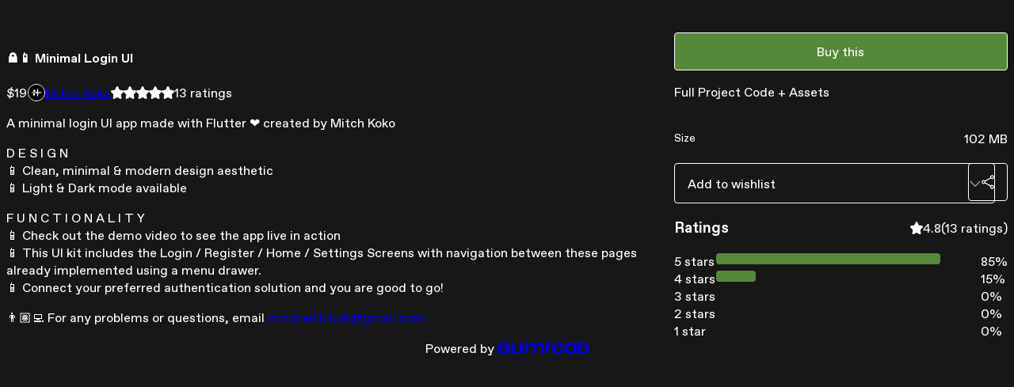

--- FILE ---
content_type: text/html; charset=utf-8
request_url: https://mitchkoko.gumroad.com/l/MinimalLoginApp
body_size: 5969
content:
<!DOCTYPE html>
<html lang="en">
  <head prefix="og: http://ogp.me/ns# fb: http://ogp.me/ns/fb# gumroad: http://ogp.me/ns/fb/gumroad#">
    <link rel="dns-prefetch" href="//assets.gumroad.com">
    <link rel="dns-prefetch" href="//static-2.gumroad.com">
    <link rel="dns-prefetch" href="//public-files.gumroad.com">
  <title inertia>🔒📱 Minimal Login UI</title>
  <meta name="action-cable-url" content="wss://cable.gumroad.com/cable" />
  <link rel="stylesheet" crossorigin="anonymous" href="https://assets.gumroad.com/packs/css/design-5d6d6ab3.css" />
    <style>:root{--accent: 85 137 57;--contrast-accent: 255 255 255;--font-family: "ABC Favorit", "ABC Favorit", sans-serif;--color: 255 255 255;--primary: var(--color);--contrast-primary: 0 0 0;--filled: 23 23 23;--contrast-filled: var(--color);--body-bg: #171717;--active-bg: rgb(var(--color) / var(--gray-1));--border-alpha: 1}body{background-color:#171717;color:#fff;font-family:"ABC Favorit", "ABC Favorit", sans-serif}
</style>

  <meta name="csrf-param" content="authenticity_token" />
<meta name="csrf-token" content="MSR_SEVmGcHCg2K61FO9qaSNkKXGUt-GBmxisPQZ6bmqzd7xvBTzRY7gChZgIF6GdTsbmWeHquGLw3CnspQzvQ" />
  <meta charset="utf-8">
  <meta content="149071038533330" property="fb:app_id">
  <meta content="http://www.facebook.com/gumroad" property="fb:page_id">
  <meta property="twitter:site" value="@gumroad">
  
    <meta content="Gumroad" property="og:site_name">
    <meta content="https://mitchkoko.gumroad.com/l/MinimalLoginApp" property="og:url">
    <meta content="A minimal login UI app made with Flutter ❤️ created by Mitch KokoD E S I G N📱 Clean, minimal &amp;amp; modern design aesthetic📱 Light &amp;amp; Dark mode availableF U N C T I O N A L I T Y📱 Check out the demo video to see the app live in action📱 This UI kit includes the Login / Register / Home / Settings Screens with navigation between these pages already implemented using a menu drawer.📱 Connect your preferred authentication solution and you are good to go!👨🏽‍💻 For any problems or questions, email mitchell.h.koh@gmail.com" property="og:description">
    <meta content="A minimal login UI app made with Flutter ❤️ created by Mitch KokoD E S I G N📱 Clean, minimal &amp;amp; modern design aesthetic📱 Light &amp;amp; Dark mode availableF U N C T I O N A L I T Y📱 Check out the demo video to see the app live in action📱 This UI kit includes the Login / Register / Home / Settings Screens with navigation between these pages already implemented using a menu drawer.📱 Connect your preferred authentication solution and you are good to go!👨🏽‍💻 For any problems or questions, email mitchell.h.koh@gmail.com" name="description">
    <meta content="ogwdx" property="product:retailer_item_id">
    <meta content="19.0" property="product:price:amount">
    <meta content="USD" property="product:price:currency">
    <meta content="gumroad:product" property="og:type">
    <meta property="twitter:card" value="summary_large_image" />
<meta property="twitter:title" value="🔒📱 Minimal Login UI" />
<meta property="twitter:domain" value="Gumroad" />
<meta property="twitter:description" value="A minimal login UI app made with Flutter ❤️ created by Mitch KokoD E S I G N📱 Clean, minimal &amp;amp; modern design aesthetic📱 Light &amp;amp; Dark mode availableF U N C T I O N A L I T Y📱 Check out the d..." />
<meta property="twitter:creator" value="@createdbykoko" />
<meta property="twitter:image" value="https://public-files.gumroad.com/2bdslnjv0putz776sprfn5oaqznz" />

      <link rel="preload" as="image" href="https://public-files.gumroad.com/2bdslnjv0putz776sprfn5oaqznz">
      <link rel="preload" as="image" href="https://public-files.gumroad.com/od5nkjbq6rl3mkg3u3s6wm78huwq">
  <meta property="og:image" content="https://public-files.gumroad.com/2bdslnjv0putz776sprfn5oaqznz">
  <meta property="og:image:alt" content="">
  <meta property="og:title" content="🔒📱 Minimal Login UI">
  <meta property="gr:google_analytics:enabled" content="true">
  <meta property="gr:fb_pixel:enabled" content="true">
  <meta property="gr:logged_in_user:id" content="">
  <meta property="gr:environment" value="production">
  <meta property="gr:page:type" content="product">
  <meta property="gr:facebook_sdk:enabled" content="true">
  <meta content="initial-scale = 1.0, width = device-width" name="viewport">
  <meta property="stripe:pk" value="pk_live_Db80xIzLPWhKo1byPrnERmym">
  <meta property="stripe:api_version" value="2023-10-16; risk_in_requirements_beta=v1; retrieve_tax_forms_beta=v1;">
  <link href="/opensearch.xml" rel="search" type="application/opensearchdescription+xml" title="Gumroad">
    <link href="https://mitchkoko.gumroad.com/l/MinimalLoginApp" rel="canonical">


    <link href="https://public-files.gumroad.com/jr6f2xetp9d4g9hhjvboxmo8jvj3" rel="shortcut icon">
</head>

  <body id="product_page" class="group/body mac" style="">
    <div id="design-settings" data-settings="{&quot;font&quot;:{&quot;name&quot;:&quot;ABC Favorit&quot;,&quot;url&quot;:&quot;https://assets.gumroad.com/assets/ABCFavorit-Regular-26182c8c3addf6e4f8889817249c23b22c93233a8212e5e86574459e4dc926e2.woff2&quot;}}" style="display: none;"></div>
    <div id="user-agent-info" data-settings="{&quot;is_mobile&quot;:false}" style="display: none;"></div>
    <div class="react-entry-point" style="display:contents" id="Alert-react-component-0e635e78-d098-4092-89fe-0fbe46c343f3"><div class="fixed top-4 left-1/2 z-100 w-max max-w-[calc(100vw-2rem)] rounded bg-background md:max-w-sm invisible" style="transform:translateX(-50%) translateY(calc(-100% - var(--spacer-4)));transition:all 0.3s ease-out 0.5s"><div role="alert" class="flex items-start gap-2 rounded border border-border p-3"><div class="flex-1"><div></div></div></div></div></div>
      <script type="application/json" class="js-react-on-rails-component" data-component-name="Alert" data-dom-id="Alert-react-component-0e635e78-d098-4092-89fe-0fbe46c343f3">{"initial":null}</script>
      


    <div class="flex flex-col lg:flex-row h-screen">
      <main class="flex-1 flex flex-col lg:h-screen overflow-y-auto">
        <div class="flex-1 flex flex-col">
          


<noscript>
  <div id="javascript-notice">
    <strong>JavaScript is required to buy this product.</strong>
    Enable JavaScript in your browser settings and refresh this page to continue.
  </div>
</noscript>



  <script type="application/json" id="js-react-on-rails-context">{"railsEnv":"production","inMailer":false,"i18nLocale":"en","i18nDefaultLocale":"en","rorVersion":"14.0.4","rorPro":false,"href":"https://mitchkoko.gumroad.com/l/MinimalLoginApp","location":"/l/MinimalLoginApp","scheme":"https","host":"mitchkoko.gumroad.com","port":null,"pathname":"/l/MinimalLoginApp","search":null,"httpAcceptLanguage":null,"design_settings":{"font":{"name":"ABC Favorit","url":"https://assets.gumroad.com/assets/ABCFavorit-Regular-26182c8c3addf6e4f8889817249c23b22c93233a8212e5e86574459e4dc926e2.woff2"}},"domain_settings":{"scheme":"https","app_domain":"gumroad.com","root_domain":"gumroad.com","short_domain":"gum.co","discover_domain":"gumroad.com","third_party_analytics_domain":"gumroad-analytics.com","api_domain":"api.gumroad.com"},"user_agent_info":{"is_mobile":false},"logged_in_user":null,"current_seller":null,"csp_nonce":"K68o/z9Qze49Nylz41ULvfqhJQwnFvBReI5KUyRkCAA=","locale":"en-US","feature_flags":{"require_email_typo_acknowledgment":true,"disable_stripe_signup":true},"serverSide":false}</script>
<div class="react-entry-point" style="display:contents" id="ProductPage-react-component-2b4e47fb-1e58-42fa-89f2-cdf66ed91e9d"><section aria-label="Product information bar" class="border-0 bg-background" style="overflow:hidden;padding:0;height:0;transition:var(--transition-duration);flex-shrink:0;position:fixed;top:0;left:0;right:0;z-index:var(--z-index-menubar)"><div class="mx-auto flex max-w-product-page items-center justify-between gap-4 p-4 lg:px-8" style="transition:var(--transition-duration);margin-top:0"><div itemscope="" itemProp="offers" itemType="https://schema.org/Offer" class="flex items-center"><span class="group/tooltip relative inline-grid right"><span aria-describedby=":R4l:" style="display:contents"><div class="relative grid grid-flow-col border border-r-0 border-border"><div class="bg-accent px-2 py-1 text-accent-foreground" itemProp="price" content="19">$19</div><div class="border-border border-r-transparent border-[calc(0.5lh+--spacing(1))] border-l-1"></div><div class="absolute top-0 right-px bottom-0 border-accent border-r-transparent border-[calc(0.5lh+--spacing(1))] border-l-1"></div></div></span><span role="tooltip" id=":R4l:" class="absolute z-30 hidden w-40 max-w-max rounded-md bg-primary p-3 text-primary-foreground group-focus-within/tooltip:block group-hover/tooltip:block top-1/2 -translate-y-1/2 left-full translate-x-2"><div class="absolute border-6 border-transparent top-1/2 -translate-y-1/2 right-full border-r-primary"></div>$19</span></span><link itemProp="url" href="https://mitchkoko.gumroad.com/l/MinimalLoginApp"/><div itemProp="availability" hidden="">https://schema.org/InStock</div><div itemProp="priceCurrency" hidden="">usd</div><div itemProp="seller" itemType="https://schema.org/Person" hidden=""><div itemProp="name" hidden="">Mitch Koko</div></div></div><h3 class="hidden flex-1 lg:block">🔒📱 Minimal Login UI</h3><div class="shrink-0 items-center gap-1 hidden lg:flex"><span class="icon icon-solid-star"></span><span class="icon icon-solid-star"></span><span class="icon icon-solid-star"></span><span class="icon icon-solid-star"></span><span class="icon icon-solid-star"></span><span class="rating-number">13<!-- --> <!-- -->ratings</span></div><a class="button accent" href="https://gumroad.com/checkout?product=ogwdx&amp;quantity=1" target="_top" style="align-items:unset">Buy this</a></div></section><section class="border-b border-border"><div class="mx-auto w-full max-w-product-page lg:py-16 p-4 lg:px-8"><article class="relative grid rounded border border-border bg-background lg:grid-cols-[2fr_1fr]"><figure class="group relative col-span-full overflow-hidden rounded-t border-b border-border bg-(image:--product-cover-placeholder) bg-cover" aria-label="Product preview"><button class="absolute top-1/2 z-1 mx-3 h-8 w-8 -translate-y-1/2 items-center justify-center rounded-full border border-border bg-background hidden group-hover:flex right-0" aria-label="Show next cover"><span class="icon icon-arrow-right"></span></button><div class="flex h-full snap-x snap-mandatory items-center overflow-x-scroll overflow-y-hidden [scrollbar-width:none] [&amp;::-webkit-scrollbar]:hidden" style="aspect-ratio:1.7777777777777777"><div role="tabpanel" id="beddac5eb04a3cb1f0debb1a0ac908bf" class="mt-0! flex min-h-[1px] flex-[1_0_100%] snap-start justify-center border-0! p-0!"></div><div role="tabpanel" id="173281af06a4a963de3940e5e3e8292a" class="mt-0! flex min-h-[1px] flex-[1_0_100%] snap-start justify-center border-0! p-0!"></div><div role="tabpanel" id="377e4bedd7924b249b42a645b57811f9" class="mt-0! flex min-h-[1px] flex-[1_0_100%] snap-start justify-center border-0! p-0!"></div></div><div role="tablist" aria-label="Select a cover" class="absolute bottom-0 flex w-full flex-wrap justify-center gap-2 p-3"><div role="tab" aria-label="Show cover 1" aria-selected="true" aria-controls="beddac5eb04a3cb1f0debb1a0ac908bf" class="block rounded-full border border-current p-2 bg-current"></div><div role="tab" aria-label="Show cover 2" aria-selected="false" aria-controls="173281af06a4a963de3940e5e3e8292a" class="block rounded-full border border-current bg-background p-2"></div><div role="tab" aria-label="Show cover 3" aria-selected="false" aria-controls="377e4bedd7924b249b42a645b57811f9" class="block rounded-full border border-current bg-background p-2"></div></div></figure><section class="lg:border-r"><header class="grid gap-4 p-6 not-first:border-t"><h1 itemProp="name">🔒📱 Minimal Login UI</h1></header><section class="grid grid-cols-[auto_1fr] gap-[1px] border-t border-border p-0 sm:grid-cols-[auto_auto_minmax(max-content,1fr)]"><div class="px-6 py-4 outline outline-offset-0 outline-border"><div itemscope="" itemProp="offers" itemType="https://schema.org/Offer" class="flex items-center"><span class="group/tooltip relative inline-grid right"><span aria-describedby=":Rl79:" style="display:contents"><div class="relative grid grid-flow-col border border-r-0 border-border"><div class="bg-accent px-2 py-1 text-accent-foreground" itemProp="price" content="19">$19</div><div class="border-border border-r-transparent border-[calc(0.5lh+--spacing(1))] border-l-1"></div><div class="absolute top-0 right-px bottom-0 border-accent border-r-transparent border-[calc(0.5lh+--spacing(1))] border-l-1"></div></div></span><span role="tooltip" id=":Rl79:" class="absolute z-30 hidden w-40 max-w-max rounded-md bg-primary p-3 text-primary-foreground group-focus-within/tooltip:block group-hover/tooltip:block top-1/2 -translate-y-1/2 left-full translate-x-2"><div class="absolute border-6 border-transparent top-1/2 -translate-y-1/2 right-full border-r-primary"></div>$19</span></span><link itemProp="url" href="https://mitchkoko.gumroad.com/l/MinimalLoginApp"/><div itemProp="availability" hidden="">https://schema.org/InStock</div><div itemProp="priceCurrency" hidden="">usd</div><div itemProp="seller" itemType="https://schema.org/Person" hidden=""><div itemProp="name" hidden="">Mitch Koko</div></div></div></div><div class="flex flex-wrap items-center gap-2 px-6 py-4 outline outline-offset-0 outline-border"><a href="https://mitchkoko.gumroad.com/" target="_blank" class="relative flex items-center gap-2" rel="noreferrer"><img class="user-avatar" src="https://public-files.gumroad.com/jr6f2xetp9d4g9hhjvboxmo8jvj3"/>Mitch Koko</a></div><div class="flex items-center px-6 py-4 outline outline-offset-0 outline-border max-sm:col-span-full"><div class="flex shrink-0 items-center gap-1"><span class="icon icon-solid-star"></span><span class="icon icon-solid-star"></span><span class="icon icon-solid-star"></span><span class="icon icon-solid-star"></span><span class="icon icon-solid-star"></span><span class="rating-number">13<!-- --> <!-- -->ratings</span></div></div></section><section class="border-t border-border p-6"><div class="rich-text"><p>A minimal login UI app made with Flutter ❤️ created by Mitch Koko</p><p>D E S I G N<br>📱 Clean, minimal &amp; modern design aesthetic<br>📱 Light &amp; Dark mode available</p><p>F U N C T I O N A L I T Y<br>📱 Check out the demo video to see the app live in action<br>📱 This UI kit includes the Login / Register / Home / Settings Screens with navigation between these pages already implemented using a menu drawer.<br>📱 Connect your preferred authentication solution and you are good to go!</p><p>👨🏽‍💻 For any problems or questions, email <a target="_blank" rel="noopener noreferrer nofollow" href="mailto:mitchell.h.koh@gmail.com">mitchell.h.koh@gmail.com</a></p></div></section></section><section><section class="grid gap-4 p-6 not-first:border-t"><a class="button accent" href="https://gumroad.com/checkout?product=ogwdx&amp;quantity=1" target="_top" style="align-items:unset">Buy this</a><div class="grid divide-y divide-solid divide-border rounded border border-border bg-background"><p class="flex flex-wrap items-center justify-between gap-4 p-4">Full Project Code + Assets</p><div class="flex flex-wrap items-center justify-between gap-4 p-4"><h5 class="grow font-bold">Size</h5><div>102 MB</div></div></div><div class="grid grid-cols-[1fr_auto] gap-2"><div class="combobox"><div role="combobox" aria-expanded="false" aria-controls=":R5op9:" tabindex="0" class="input " aria-label="Add to wishlist"><span class="fake-input text-singleline">Add to wishlist</span><span class="icon icon-outline-cheveron-down"></span></div><div hidden=""><datalist id=":R5op9:"><div role="option" id=":R5op9:-0" class=""><div><span class="icon icon-plus"></span> New wishlist</div></div></datalist></div></div><details class="popover toggle"><summary aria-label="Share" aria-haspopup="true" aria-expanded="false"><span class="group/tooltip relative inline-grid bottom"><span aria-describedby=":Rpop9:" style="display:contents"><button class="button" type="button" aria-label="Share"><span class="icon icon-share"></span></button></span><span role="tooltip" id=":Rpop9:" class="absolute z-30 hidden w-40 max-w-max rounded-md bg-primary p-3 text-primary-foreground group-focus-within/tooltip:block group-hover/tooltip:block left-1/2 -translate-x-1/2 top-full translate-y-2"><div class="absolute border-6 border-transparent left-1/2 -translate-x-1/2 bottom-full border-b-primary"></div>Share</span></span></summary><div class="dropdown" style="translate:min(0px - 100% - var(--spacer-4), 0px);max-width:calc(0px - 2 * var(--spacer-4))"><div class="grid grid-cols-1 gap-4"><a class="button button-social-twitter button-w-i button-twitter" href="https://twitter.com/intent/tweet?url=https%3A%2F%2Fmitchkoko.gumroad.com%2Fl%2FMinimalLoginApp&amp;text=Buy%20%F0%9F%94%92%F0%9F%93%B1%20Minimal%20Login%20UI%20on%20%40Gumroad" target="_blank" rel="noopener noreferrer">Share on X</a><a class="button button-social-facebook button-w-i button-facebook" href="https://www.facebook.com/sharer/sharer.php?u=https%3A%2F%2Fmitchkoko.gumroad.com%2Fl%2FMinimalLoginApp&amp;quote=%F0%9F%94%92%F0%9F%93%B1%20Minimal%20Login%20UI" target="_blank" rel="noopener noreferrer">Share on Facebook</a><span class="group/tooltip relative inline-grid bottom"><span aria-describedby=":R79op9:" style="display:contents"><span class="contents"><button class="button" type="button" aria-label="Copy product URL"><span class="icon icon-link"></span> Copy link</button></span></span><span role="tooltip" id=":R79op9:" class="absolute z-30 hidden w-40 max-w-max rounded-md bg-primary p-3 text-primary-foreground group-focus-within/tooltip:block group-hover/tooltip:block left-1/2 -translate-x-1/2 top-full translate-y-2"><div class="absolute border-6 border-transparent left-1/2 -translate-x-1/2 bottom-full border-b-primary"></div>Copy product URL</span></span></div></div></details></div></section><section class="grid gap-4 p-6 not-first:border-t"><header class="flex items-center justify-between"><h3>Ratings</h3><div class="flex shrink-0 items-center gap-1"><span class="icon icon-solid-star"></span><div class="rating-average">4.8</div>(<!-- -->13 ratings<!-- -->)</div></header><div itemProp="aggregateRating" itemType="https://schema.org/AggregateRating" itemscope="" hidden=""><div itemProp="reviewCount">13</div><div itemProp="ratingValue">4.8</div></div><section class="grid grid-cols-[auto_1fr_auto] gap-3" aria-label="Ratings histogram"><div>5 stars</div><meter aria-label="5 stars" value="0.85"></meter><div>85%</div><div>4 stars</div><meter aria-label="4 stars" value="0.15"></meter><div>15%</div><div>3 stars</div><meter aria-label="3 stars" value="0"></meter><div>0%</div><div>2 stars</div><meter aria-label="2 stars" value="0"></meter><div>0%</div><div>1 star</div><meter aria-label="1 star" value="0"></meter><div>0%</div></section></section></section></article></div></section><footer class="px-4 py-8 text-center lg:py-16"><div>Powered by <a href="https://gumroad.com/" class="logo-full" aria-label="Gumroad"></a></div></footer></div>
      <script type="application/json" class="js-react-on-rails-component" data-component-name="ProductPage" data-dom-id="ProductPage-react-component-2b4e47fb-1e58-42fa-89f2-cdf66ed91e9d">{"product":{"id":"ugDPrR9dhxzzeaEj2AECOg==","permalink":"ogwdx","name":"🔒📱 Minimal Login UI","seller":{"id":"8882072192208","name":"Mitch Koko","avatar_url":"https://public-files.gumroad.com/jr6f2xetp9d4g9hhjvboxmo8jvj3","profile_url":"https://mitchkoko.gumroad.com/"},"collaborating_user":null,"covers":[{"url":"https://public-files.gumroad.com/2bdslnjv0putz776sprfn5oaqznz","original_url":"https://public-files.gumroad.com/mo9cpgn0uqyw2ygrpvrib9xiozje","thumbnail":null,"id":"beddac5eb04a3cb1f0debb1a0ac908bf","type":"image","filetype":"png","width":670,"height":376,"native_width":1280,"native_height":720},{"url":"https://public-files.gumroad.com/od5nkjbq6rl3mkg3u3s6wm78huwq","original_url":"https://public-files.gumroad.com/0c2202iaj459en4a3gxxiqztnqp1","thumbnail":null,"id":"173281af06a4a963de3940e5e3e8292a","type":"image","filetype":"png","width":670,"height":376,"native_width":1280,"native_height":720},{"url":"https://public-files.gumroad.com/mr6nllom179c4wf84mnfpvuo9sly","original_url":"https://public-files.gumroad.com/mr6nllom179c4wf84mnfpvuo9sly","thumbnail":null,"id":"377e4bedd7924b249b42a645b57811f9","type":"video","filetype":"mp4","width":670,"height":376,"native_width":1920.0,"native_height":1080.0}],"main_cover_id":"beddac5eb04a3cb1f0debb1a0ac908bf","thumbnail_url":"https://public-files.gumroad.com/vp6hi26nh172javdedqalqfl50vi","quantity_remaining":null,"long_url":"https://mitchkoko.gumroad.com/l/MinimalLoginApp","is_sales_limited":false,"ratings":{"count":13,"average":4.8,"percentages":[0,0,0,15,85]},"custom_button_text_option":"buy_this_prompt","is_compliance_blocked":false,"is_published":true,"is_stream_only":false,"streamable":false,"sales_count":null,"summary":"Full Project Code + Assets","attributes":[{"name":"Size","value":"102 MB"}],"description_html":"\u003cp\u003eA minimal login UI app made with Flutter ❤️ created by Mitch Koko\u003c/p\u003e\u003cp\u003eD E S I G N\u003cbr\u003e📱 Clean, minimal \u0026amp; modern design aesthetic\u003cbr\u003e📱 Light \u0026amp; Dark mode available\u003c/p\u003e\u003cp\u003eF U N C T I O N A L I T Y\u003cbr\u003e📱 Check out the demo video to see the app live in action\u003cbr\u003e📱 This UI kit includes the Login / Register / Home / Settings Screens with navigation between these pages already implemented using a menu drawer.\u003cbr\u003e📱 Connect your preferred authentication solution and you are good to go!\u003c/p\u003e\u003cp\u003e👨🏽‍💻 For any problems or questions, email \u003ca target=\"_blank\" rel=\"noopener noreferrer nofollow\" href=\"mailto:mitchell.h.koh@gmail.com\"\u003emitchell.h.koh@gmail.com\u003c/a\u003e\u003c/p\u003e","currency_code":"usd","price_cents":1900,"rental_price_cents":null,"pwyw":null,"eligible_for_installment_plans":true,"allow_installment_plan":false,"installment_plan":null,"is_legacy_subscription":false,"is_tiered_membership":false,"is_physical":false,"custom_view_content_button_text":null,"is_multiseat_license":false,"hide_sold_out_variants":false,"native_type":"digital","preorder":null,"duration_in_months":null,"rental":null,"is_quantity_enabled":false,"free_trial":null,"recurrences":null,"options":[],"analytics":{"google_analytics_id":null,"facebook_pixel_id":null,"free_sales":true},"has_third_party_analytics":false,"ppp_details":null,"can_edit":false,"refund_policy":null,"bundle_products":[],"public_files":[],"audio_previews_enabled":true},"discount_code":null,"purchase":null,"wishlists":[],"currency_code":"usd","show_ratings_filter":true,"creator_profile":{"external_id":"8882072192208","avatar_url":"https://public-files.gumroad.com/jr6f2xetp9d4g9hhjvboxmo8jvj3","name":"Mitch Koko","twitter_handle":"createdbykoko","subdomain":"mitchkoko.gumroad.com"},"sections":[],"main_section_index":0}</script>
      


        </div>
      </main>
    </div>
    <script src="https://assets.gumroad.com/assets/application-cbf244e9109e70d7b04497041636f00173a1e588f9b879b3a3ef11f8dfb86e5c.js" type="11cc223beb0aaf5620d88cff-text/javascript"></script>
    
        <script src="https://assets.gumroad.com/packs/js/webpack-runtime-392151c773837713447f.js" defer="defer" type="11cc223beb0aaf5620d88cff-text/javascript"></script>
<script src="https://assets.gumroad.com/packs/js/webpack-commons-fb53fed306c4a2649112.js" defer="defer" type="11cc223beb0aaf5620d88cff-text/javascript"></script>
<script src="https://assets.gumroad.com/packs/js/4310-72954f2041b3c5fdee26.js" defer="defer" type="11cc223beb0aaf5620d88cff-text/javascript"></script>
<script src="https://assets.gumroad.com/packs/js/product-5ccb3e762749210de14a.js" defer="defer" type="11cc223beb0aaf5620d88cff-text/javascript"></script>

  <script src="/cdn-cgi/scripts/7d0fa10a/cloudflare-static/rocket-loader.min.js" data-cf-settings="11cc223beb0aaf5620d88cff-|49" defer></script><script defer src="https://static.cloudflareinsights.com/beacon.min.js/vcd15cbe7772f49c399c6a5babf22c1241717689176015" integrity="sha512-ZpsOmlRQV6y907TI0dKBHq9Md29nnaEIPlkf84rnaERnq6zvWvPUqr2ft8M1aS28oN72PdrCzSjY4U6VaAw1EQ==" nonce="K68o/z9Qze49Nylz41ULvfqhJQwnFvBReI5KUyRkCAA=" data-cf-beacon='{"rayId":"9c0003132acaf814","version":"2025.9.1","serverTiming":{"name":{"cfExtPri":true,"cfEdge":true,"cfOrigin":true,"cfL4":true,"cfSpeedBrain":true,"cfCacheStatus":true}},"token":"5070e21320304a1ba2b0a42ce9682840","b":1}' crossorigin="anonymous"></script>
</body>
</html>
